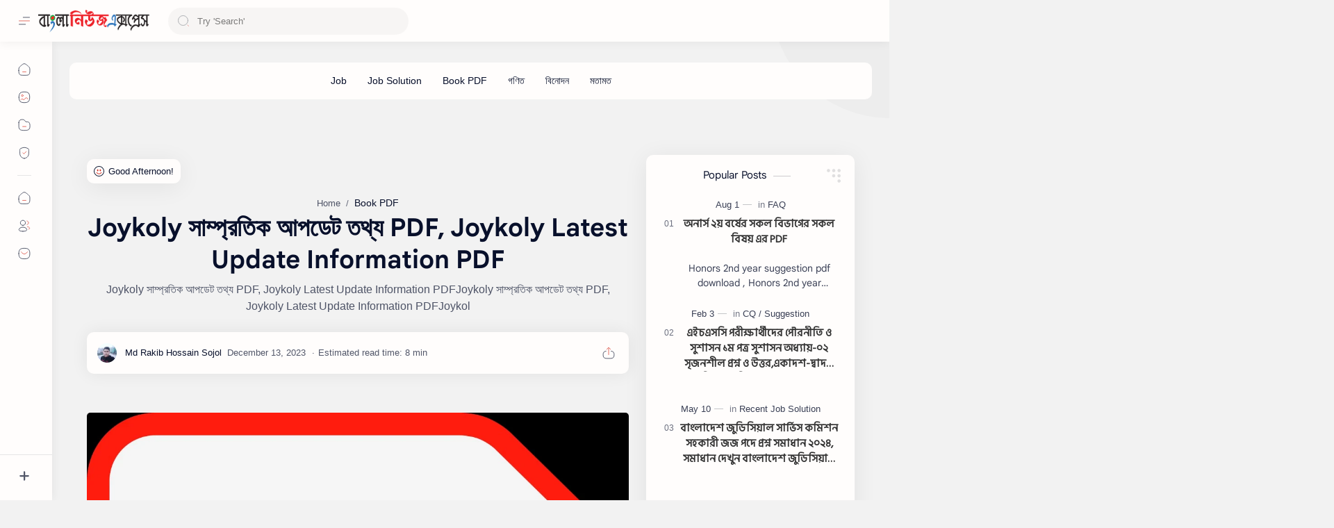

--- FILE ---
content_type: text/html; charset=utf-8
request_url: https://www.google.com/recaptcha/api2/aframe
body_size: 265
content:
<!DOCTYPE HTML><html><head><meta http-equiv="content-type" content="text/html; charset=UTF-8"></head><body><script nonce="ltgU7hbuUq1b0oPz3dYwnw">/** Anti-fraud and anti-abuse applications only. See google.com/recaptcha */ try{var clients={'sodar':'https://pagead2.googlesyndication.com/pagead/sodar?'};window.addEventListener("message",function(a){try{if(a.source===window.parent){var b=JSON.parse(a.data);var c=clients[b['id']];if(c){var d=document.createElement('img');d.src=c+b['params']+'&rc='+(localStorage.getItem("rc::a")?sessionStorage.getItem("rc::b"):"");window.document.body.appendChild(d);sessionStorage.setItem("rc::e",parseInt(sessionStorage.getItem("rc::e")||0)+1);localStorage.setItem("rc::h",'1769097235082');}}}catch(b){}});window.parent.postMessage("_grecaptcha_ready", "*");}catch(b){}</script></body></html>